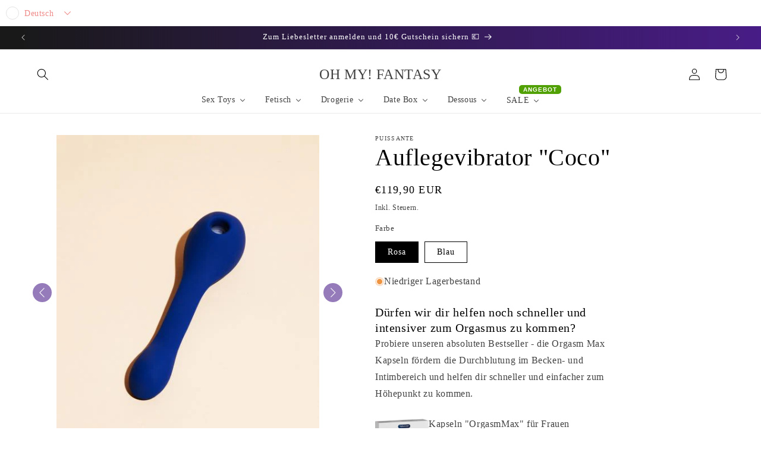

--- FILE ---
content_type: text/javascript
request_url: https://cdn.shopify.com/s/javascripts/currencies.js?v=0.5838984437054877
body_size: 632
content:
var Currency={rates:{USD:1,EUR:1.18596,GBP:1.3664,CAD:.729836,ARS:70617e-8,AUD:.691438,BRL:.18906,CLP:.00115703,CNY:.14361,CYP:.397899,CZK:.0488832,DKK:.158797,EEK:.0706676,HKD:.128285,HUF:.00310363,ISK:.00811365,INR:.010918,JMD:.00637406,JPY:.00644409,LVL:1.57329,LTL:.320236,MTL:.293496,MXN:.057553,NZD:.596075,NOK:.102648,PLN:.281807,SGD:.786705,SKK:21.5517,SIT:175.439,ZAR:.0621828,KRW:69168e-8,SEK:.11229,CHF:1.28528,TWD:.0318655,UYU:.0266115,MYR:.250221,BSD:1,CRC:.00202769,RON:.23158,PHP:.01694,AED:.272294,VEB:282748e-16,IDR:595848e-10,TRY:.0230451,THB:.0322616,TTD:.147517,ILS:.318844,SYP:.00904364,XCD:.369367,COP:27491e-8,RUB:.0132366,HRK:.157404,KZT:.00199785,TZS:393159e-9,XPT:2781.37,SAR:.266667,NIO:.0272238,LAK:464458e-10,OMR:2.59799,AMD:.00263766,CDF:437637e-9,KPW:.00111112,SPL:6,KES:.00778297,ZWD:.00276319,KHR:249517e-9,MVR:.0646975,GTQ:.130332,BZD:.499819,BYR:35399e-9,LYD:.158284,DZD:.00771842,BIF:339485e-9,GIP:1.3664,BOB:.145178,XOF:.00180798,STD:477212e-10,NGN:707414e-9,PGK:.233493,ERN:.0666667,MWK:580477e-9,CUP:.0418093,GMD:.0135856,CVE:.010755,BTN:.010918,XAF:.00180798,UGX:281884e-9,MAD:.109058,MNT:280348e-9,LSL:.0621828,XAG:105.097,TOP:.419649,SHP:1.3664,RSD:.0100756,HTG:.00765298,MGA:22138e-8,MZN:.015651,FKP:1.3664,BWP:.0750603,HNL:.037963,PYG:149397e-9,JEP:1.3664,EGP:.0212843,LBP:116284e-10,ANG:.556764,WST:.369105,TVD:.691438,GYD:.00481676,GGP:1.3664,NPR:.00682054,KMF:.00241064,IRR:928112e-12,XPD:2033.38,SRD:.026243,TMM:571958e-10,SZL:.0621828,MOP:.124549,BMD:1,XPF:.00993833,ETB:.00644769,JOD:1.41044,MDL:.0589552,MRO:.0025074,YER:.00419646,BAM:.606371,AWG:.558659,PEN:.300386,VEF:282739e-13,SLL:437731e-10,KYD:1.20411,AOA:.00108819,TND:.34899,TJS:.107781,SCR:.0700047,LKR:.00324844,DJF:.00562148,GNF:114192e-9,VUV:.00833351,SDG:.00166683,IMP:1.3664,GEL:.371643,FJD:.450479,DOP:.0159196,XDR:1.36916,MUR:.0217896,MMK:476212e-9,LRD:.00540652,BBD:.5,ZMK:511505e-10,XAU:5039.2,VND:381772e-10,UAH:.0231817,TMT:.285979,IQD:768305e-9,BGN:.606371,KGS:.0114332,RWF:688048e-9,BHD:2.65957,UZS:827655e-10,PKR:.00359521,MKD:.0191158,AFN:.0153863,NAD:.0621828,BDT:.00821572,AZN:.588235,SOS:.00176778,QAR:.274725,PAB:1,CUC:1,SVC:.114286,SBD:.123769,ALL:.0122418,BND:.786705,KWD:3.26698,GHS:.092134,ZMW:.0511505,XBT:86886,NTD:.0337206,BYN:.35399,CNH:.143909,MRU:.025074,STN:.0477212,VES:.00282739,MXV:.497009,VED:.00282739,SLE:.0437731,XCG:.556764,SSP:218606e-9},convert:function(amount,from,to){return amount*this.rates[from]/this.rates[to]}};
//# sourceMappingURL=/s/javascripts/currencies.js.map?v=0.5838984437054877
